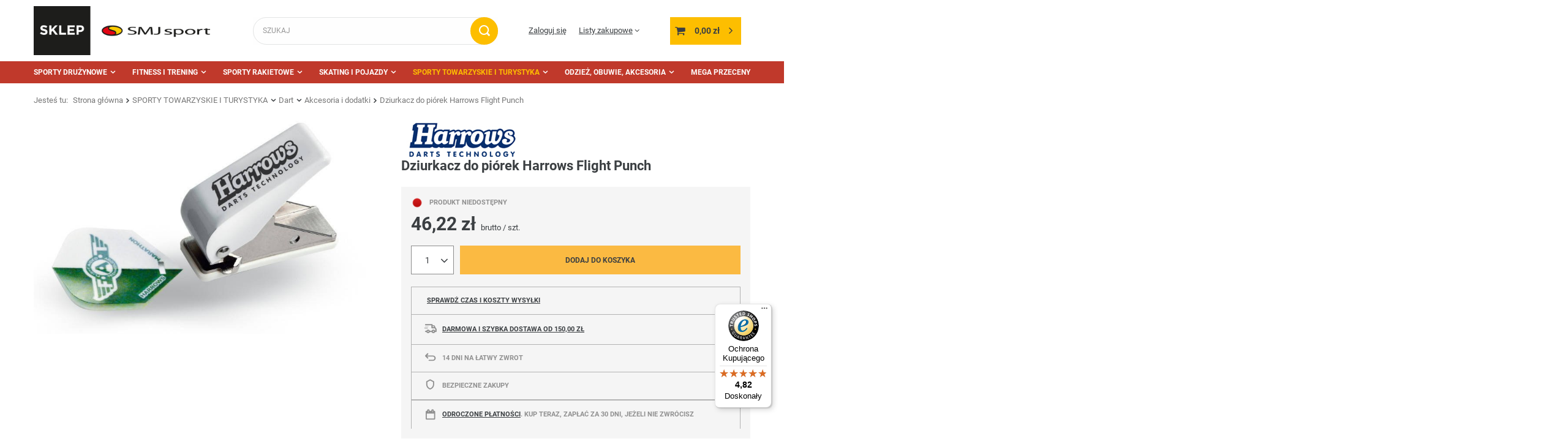

--- FILE ---
content_type: text/html; charset=utf-8
request_url: https://sklepsmjsport.pl/pl/products/dziurkacz-do-piorek-harrows-flight-punch-13057.html
body_size: 20343
content:
<!DOCTYPE html>
<html lang="pl" class="--freeShipping --vat --gross " ><head><meta name='viewport' content='user-scalable=no, initial-scale = 1.0, maximum-scale = 1.0, width=device-width, viewport-fit=cover'/> <link rel="preload" crossorigin="anonymous" as="font" href="/gfx/standards/fontello.woff?v=2"><meta http-equiv="Content-Type" content="text/html; charset=utf-8"><meta http-equiv="X-UA-Compatible" content="IE=edge"><title>Dziurkacz do piórek Harrows Flight Punch  - SMJ Sport sklep sportowy</title><meta name="keywords" content=""><meta name="description" content="Kup Dziurkacz do piórek Harrows Flight Punch w najlepszej cenie 46,22 zł  w sklepie sportowym SMJ Sport."><link rel="icon" href="/gfx/pol/favicon.ico"><meta name="theme-color" content="#FBBA42"><meta name="msapplication-navbutton-color" content="#FBBA42"><meta name="apple-mobile-web-app-status-bar-style" content="#FBBA42"><link rel="preload stylesheet" as="style" href="/gfx/pol/style.css.gzip?r=1701790909"><script>var app_shop={urls:{prefix:'data="/gfx/'.replace('data="', '')+'pol/',graphql:'/graphql/v1/'},vars:{priceType:'gross',priceTypeVat:true,productDeliveryTimeAndAvailabilityWithBasket:false,geoipCountryCode:'US',},txt:{priceTypeText:' brutto',},fn:{},fnrun:{},files:[],graphql:{}};const getCookieByName=(name)=>{const value=`; ${document.cookie}`;const parts = value.split(`; ${name}=`);if(parts.length === 2) return parts.pop().split(';').shift();return false;};if(getCookieByName('freeeshipping_clicked')){document.documentElement.classList.remove('--freeShipping');}if(getCookieByName('rabateCode_clicked')){document.documentElement.classList.remove('--rabateCode');}</script><meta name="robots" content="index,follow"><meta name="rating" content="general"><meta name="Author" content="Sklep SMJ sport na bazie IdoSell (www.idosell.com/shop).">
<!-- Begin LoginOptions html -->

<style>
#client_new_social .service_item[data-name="service_Apple"]:before, 
#cookie_login_social_more .service_item[data-name="service_Apple"]:before,
.oscop_contact .oscop_login__service[data-service="Apple"]:before {
    display: block;
    height: 2.6rem;
    content: url('/gfx/standards/apple.svg?r=1743165583');
}
.oscop_contact .oscop_login__service[data-service="Apple"]:before {
    height: auto;
    transform: scale(0.8);
}
#client_new_social .service_item[data-name="service_Apple"]:has(img.service_icon):before,
#cookie_login_social_more .service_item[data-name="service_Apple"]:has(img.service_icon):before,
.oscop_contact .oscop_login__service[data-service="Apple"]:has(img.service_icon):before {
    display: none;
}
</style>

<!-- End LoginOptions html -->

<!-- Open Graph -->
<meta property="og:type" content="website"><meta property="og:url" content="https://sklepsmjsport.pl/pl/products/dziurkacz-do-piorek-harrows-flight-punch-13057.html
"><meta property="og:title" content="Dziurkacz do piórek Harrows Flight Punch"><meta property="og:site_name" content="Sklep SMJ sport"><meta property="og:locale" content="pl_PL"><meta property="og:image" content="https://sklepsmjsport.pl/hpeciai/7a104d961bb4e5da7d644e1813088572/pol_pl_Dziurkacz-do-piorek-Harrows-Flight-Punch-13057_1.jpg"><meta property="og:image:width" content="800"><meta property="og:image:height" content="489"><link rel="manifest" href="https://sklepsmjsport.pl/data/include/pwa/3/manifest.json?t=3"><meta name="apple-mobile-web-app-capable" content="yes"><meta name="apple-mobile-web-app-status-bar-style" content="black"><meta name="apple-mobile-web-app-title" content="sklepsmjsport.pl"><link rel="apple-touch-icon" href="/data/include/pwa/3/icon-128.png"><link rel="apple-touch-startup-image" href="/data/include/pwa/3/logo-512.png" /><meta name="msapplication-TileImage" content="/data/include/pwa/3/icon-144.png"><meta name="msapplication-TileColor" content="#2F3BA2"><meta name="msapplication-starturl" content="/"><script type="application/javascript">var _adblock = true;</script><script async src="/data/include/advertising.js"></script><script type="application/javascript">var statusPWA = {
                online: {
                    txt: "Połączono z internetem",
                    bg: "#5fa341"
                },
                offline: {
                    txt: "Brak połączenia z internetem",
                    bg: "#eb5467"
                }
            }</script><script async type="application/javascript" src="/ajax/js/pwa_online_bar.js?v=1&r=6"></script><script type="application/javascript" src="/ajax/js/webpush_subscription.js?v=1&r=4"></script><script type="application/javascript">WebPushHandler.publicKey = 'BOQxpeBXAsOUJrWrQRQ/ybzvBAsK42gEOyBuTWrvjTsNfoeMRSW/ytaFePKfyl1hsyfvD5v23ZI5ycM/AbVxj9w=';WebPushHandler.version = '1';WebPushHandler.setPermissionValue();</script><script >
window.dataLayer = window.dataLayer || [];
window.gtag = function gtag() {
dataLayer.push(arguments);
}
gtag('consent', 'default', {
'ad_storage': 'denied',
'analytics_storage': 'denied',
'ad_personalization': 'denied',
'ad_user_data': 'denied',
'wait_for_update': 500
});

gtag('set', 'ads_data_redaction', true);
</script><script id="iaiscript_1" data-requirements="W10=" data-ga4_sel="ga4script">
window.iaiscript_1 = `<${'script'}  class='google_consent_mode_update'>
gtag('consent', 'update', {
'ad_storage': 'denied',
'analytics_storage': 'denied',
'ad_personalization': 'denied',
'ad_user_data': 'denied'
});
</${'script'}>`;
</script>
<!-- End Open Graph -->

<link rel="canonical" href="https://sklepsmjsport.pl/pl/products/dziurkacz-do-piorek-harrows-flight-punch-13057.html" />

                <!-- Global site tag (gtag.js) -->
                <script  async src="https://www.googletagmanager.com/gtag/js?id=AW-739468867"></script>
                <script >
                    window.dataLayer = window.dataLayer || [];
                    window.gtag = function gtag(){dataLayer.push(arguments);}
                    gtag('js', new Date());
                    
                    gtag('config', 'AW-739468867', {"allow_enhanced_conversions":true});

                </script>
                <link rel="stylesheet" type="text/css" href="/data/designs/62a1d4ed0a8d32.72235777_9/gfx/pol/custom.css.gzip?r=1701790955">
<!-- Begin additional html or js -->


<!--4|3|2-->
<style>#client_cards {display: none}</style>
<!--5|3|3-->
<style>#points_login {display: none;</style>
<!--6|3|2-->
<style>#products_login width:100%;</style>
<!--13|3|7-->
<script>
  !function(f,b,e,v,n,t,s)
  {if(f.fbq)return;n=f.fbq=function(){n.callMethod?
  n.callMethod.apply(n,arguments):n.queue.push(arguments)};
  if(!f._fbq)f._fbq=n;n.push=n;n.loaded=!0;n.version='2.0';
  n.queue=[];t=b.createElement(e);t.async=!0;
  t.src=v;s=b.getElementsByTagName(e)[0];
  s.parentNode.insertBefore(t,s)}(window, document,'script',
  'https://connect.facebook.net/en_US/fbevents.js');
  fbq('init', '389141304805230');
  fbq('track', 'PageView');
</script>
<noscript><img height="1" width="1" style="display:none"
  src="https://www.facebook.com/tr?id=389141304805230&ev=PageView&noscript=1"
/></noscript>


<!-- End additional html or js -->
<script>(function(w,d,s,i,dl){w._ceneo = w._ceneo || function () {
w._ceneo.e = w._ceneo.e || []; w._ceneo.e.push(arguments); };
w._ceneo.e = w._ceneo.e || [];dl=dl===undefined?"dataLayer":dl;
const f = d.getElementsByTagName(s)[0], j = d.createElement(s); j.defer = true;
j.src = "https://ssl.ceneo.pl/ct/v5/script.js?accountGuid=" + i + "&t=" +
Date.now() + (dl ? "&dl=" + dl : ""); f.parentNode.insertBefore(j, f);
})(window, document, "script", "b85b6849-886e-4f05-8afe-98c6fe6bb979");</script>
                <script>
                if (window.ApplePaySession && window.ApplePaySession.canMakePayments()) {
                    var applePayAvailabilityExpires = new Date();
                    applePayAvailabilityExpires.setTime(applePayAvailabilityExpires.getTime() + 2592000000); //30 days
                    document.cookie = 'applePayAvailability=yes; expires=' + applePayAvailabilityExpires.toUTCString() + '; path=/;secure;'
                    var scriptAppleJs = document.createElement('script');
                    scriptAppleJs.src = "/ajax/js/apple.js?v=3";
                    if (document.readyState === "interactive" || document.readyState === "complete") {
                          document.body.append(scriptAppleJs);
                    } else {
                        document.addEventListener("DOMContentLoaded", () => {
                            document.body.append(scriptAppleJs);
                        });  
                    }
                } else {
                    document.cookie = 'applePayAvailability=no; path=/;secure;'
                }
                </script>
                                <script>
                var listenerFn = function(event) {
                    if (event.origin !== "https://payment.idosell.com")
                        return;
                    
                    var isString = (typeof event.data === 'string' || event.data instanceof String);
                    if (!isString) return;
                    try {
                        var eventData = JSON.parse(event.data);
                    } catch (e) {
                        return;
                    }
                    if (!eventData) { return; }                                            
                    if (eventData.isError) { return; }
                    if (eventData.action != 'isReadyToPay') {return; }
                    
                    if (eventData.result.result && eventData.result.paymentMethodPresent) {
                        var googlePayAvailabilityExpires = new Date();
                        googlePayAvailabilityExpires.setTime(googlePayAvailabilityExpires.getTime() + 2592000000); //30 days
                        document.cookie = 'googlePayAvailability=yes; expires=' + googlePayAvailabilityExpires.toUTCString() + '; path=/;secure;'
                    } else {
                        document.cookie = 'googlePayAvailability=no; path=/;secure;'
                    }                                            
                }     
                if (!window.isAdded)
                {                                        
                    if (window.oldListener != null) {
                         window.removeEventListener('message', window.oldListener);
                    }                        
                    window.addEventListener('message', listenerFn);
                    window.oldListener = listenerFn;                                      
                       
                    const iframe = document.createElement('iframe');
                    iframe.src = "https://payment.idosell.com/assets/html/checkGooglePayAvailability.html?origin=https%3A%2F%2Fsklepsmjsport.pl";
                    iframe.style.display = 'none';                                            

                    if (document.readyState === "interactive" || document.readyState === "complete") {
                          if (!window.isAdded) {
                              window.isAdded = true;
                              document.body.append(iframe);
                          }
                    } else {
                        document.addEventListener("DOMContentLoaded", () => {
                            if (!window.isAdded) {
                              window.isAdded = true;
                              document.body.append(iframe);
                          }
                        });  
                    }  
                }
                </script>
                <script>let paypalDate = new Date();
                    paypalDate.setTime(paypalDate.getTime() + 86400000);
                    document.cookie = 'payPalAvailability_PLN=-1; expires=' + paypalDate.getTime() + '; path=/; secure';
                </script><script src="/data/gzipFile/expressCheckout.js.gz"></script><link rel="preload" as="image" href="/hpeciai/7a104d961bb4e5da7d644e1813088572/pol_pm_Dziurkacz-do-piorek-Harrows-Flight-Punch-13057_1.jpg"><style>
							#photos_slider[data-skeleton] .photos__link:before {
								padding-top: calc(489/800* 100%);
							}
							@media (min-width: 979px) {.photos__slider[data-skeleton] .photos__figure:not(.--nav):first-child .photos__link {
								max-height: 489px;
							}}
						</style></head><body><div id="container" class="projector_page container max-width-1200"><header class=" commercial_banner"><script class="ajaxLoad">
                app_shop.vars.vat_registered = "true";
                app_shop.vars.currency_format = "###,##0.00";
                
                    app_shop.vars.currency_before_value = false;
                
                    app_shop.vars.currency_space = true;
                
                app_shop.vars.symbol = "zł";
                app_shop.vars.id= "PLN";
                app_shop.vars.baseurl = "http://sklepsmjsport.pl/";
                app_shop.vars.sslurl= "https://sklepsmjsport.pl/";
                app_shop.vars.curr_url= "%2Fpl%2Fproducts%2Fdziurkacz-do-piorek-harrows-flight-punch-13057.html";
                

                var currency_decimal_separator = ',';
                var currency_grouping_separator = ' ';

                
                    app_shop.vars.blacklist_extension = ["exe","com","swf","js","php"];
                
                    app_shop.vars.blacklist_mime = ["application/javascript","application/octet-stream","message/http","text/javascript","application/x-deb","application/x-javascript","application/x-shockwave-flash","application/x-msdownload"];
                
                    app_shop.urls.contact = "/pl/contact.html";
                </script><div id="viewType" style="display:none"></div><div id="logo" class="d-flex align-items-center" data-bg="/data/gfx/mask/pol/top_3_big.png"><a href="/" target="_self"><img src="/data/gfx/mask/pol/logo_3_big.png" alt="smjsport sklep sportowy" width="415" height="109"></a></div><form action="https://sklepsmjsport.pl/pl/search.html" method="get" id="menu_search" class="menu_search"><a href="#showSearchForm" class="menu_search__mobile"></a><div class="menu_search__block"><div class="menu_search__item --input"><input class="menu_search__input" type="text" name="text" autocomplete="off" placeholder="SZUKAJ"><button class="menu_search__submit" type="submit"></button></div><div class="menu_search__item --results search_result"></div></div></form><div id="menu_settings" class="align-items-center justify-content-center justify-content-lg-end"><div id="menu_additional"><a class="account_link" href="https://sklepsmjsport.pl/pl/login.html">Zaloguj się</a><div class="shopping_list_top" data-empty="true"><a href="https://sklepsmjsport.pl/pl/shoppinglist" class="wishlist_link slt_link">Listy zakupowe</a><div class="slt_lists"><ul class="slt_lists__nav"><li class="slt_lists__nav_item" data-list_skeleton="true" data-list_id="true" data-shared="true"><a class="slt_lists__nav_link" data-list_href="true"><span class="slt_lists__nav_name" data-list_name="true"></span><span class="slt_lists__count" data-list_count="true">0</span></a></li></ul><span class="slt_lists__empty">Dodaj do nich produkty, które lubisz i chcesz kupić później.</span></div></div></div></div><div class="shopping_list_top_mobile d-none" data-empty="true"><a href="https://sklepsmjsport.pl/pl/shoppinglist" class="sltm_link"></a></div><div class="sl_choose sl_dialog"><div class="sl_choose__wrapper sl_dialog__wrapper"><div class="sl_choose__item --top sl_dialog_close mb-2"><strong class="sl_choose__label">Zapisz na liście zakupowej</strong></div><div class="sl_choose__item --lists" data-empty="true"><div class="sl_choose__list f-group --radio m-0 d-md-flex align-items-md-center justify-content-md-between" data-list_skeleton="true" data-list_id="true" data-shared="true"><input type="radio" name="add" class="sl_choose__input f-control" id="slChooseRadioSelect" data-list_position="true"><label for="slChooseRadioSelect" class="sl_choose__group_label f-label py-4" data-list_position="true"><span class="sl_choose__sub d-flex align-items-center"><span class="sl_choose__name" data-list_name="true"></span><span class="sl_choose__count" data-list_count="true">0</span></span></label><button type="button" class="sl_choose__button --desktop btn --solid">Zapisz</button></div></div><div class="sl_choose__item --create sl_create mt-4"><a href="#new" class="sl_create__link  align-items-center">Stwórz nową listę zakupową</a><form class="sl_create__form align-items-center"><div class="sl_create__group f-group --small mb-0"><input type="text" class="sl_create__input f-control" required="required"><label class="sl_create__label f-label">Nazwa nowej listy</label></div><button type="submit" class="sl_create__button btn --solid ml-2 ml-md-3">Utwórz listę</button></form></div><div class="sl_choose__item --mobile mt-4 d-flex justify-content-center d-md-none"><button class="sl_choose__button --mobile btn --solid --large">Zapisz</button></div></div></div><div id="menu_basket" class="topBasket"><a class="topBasket__sub" href="/basketedit.php"><span class="badge badge-info"></span><strong class="topBasket__price" style="display: none;">0,00 zł</strong></a><div class="topBasket__details --products" style="display: none;"><div class="topBasket__block --labels"><label class="topBasket__item --name">Produkt</label><label class="topBasket__item --sum">Ilość</label><label class="topBasket__item --prices">Cena</label></div><div class="topBasket__block --products"></div><div class="topBasket__block --oneclick topBasket_oneclick" data-lang="pol"><div class="topBasket_oneclick__label"><span class="topBasket_oneclick__text --fast">Szybkie zakupy <strong>1-Click</strong></span><span class="topBasket_oneclick__text --registration"> (bez rejestracji)</span></div><div class="topBasket_oneclick__items"><span class="topBasket_oneclick__item --googlePay" title="Google Pay"><img class="topBasket_oneclick__icon" src="/panel/gfx/payment_forms/237.png" alt="Google Pay"></span></div></div></div><div class="topBasket__details --shipping" style="display: none;"><span class="topBasket__name">Koszt dostawy od</span><span id="shipppingCost"></span></div><script>
						app_shop.vars.cache_html = true;
					</script></div><nav id="menu_categories" class="wide"><button type="button" class="navbar-toggler"><i class="icon-reorder"></i></button><div class="navbar-collapse" id="menu_navbar"><ul class="navbar-nav mx-md-n2"><li class="nav-item"><a  href="/pl/menu/sporty-druzynowe-3357.html" target="_self" title="SPORTY DRUŻYNOWE" class="nav-link" >SPORTY DRUŻYNOWE</a><ul class="navbar-subnav"><li class="nav-item"><a class="nav-link" href="/pl/menu/pilka-nozna-3382.html" target="_self">Piłka nożna</a><ul class="navbar-subsubnav"><li class="nav-item"><a class="nav-link" href="/pl/menu/odziez-pilkarska-3384.html" target="_self">Odzież piłkarska</a></li><li class="nav-item"><a class="nav-link" href="/pl/menu/pilki-do-pilki-noznej-3391.html" target="_self">Piłki do piłki nożnej</a></li></ul></li><li class="nav-item"><a class="nav-link" href="/pl/menu/siatkowka-3408.html" target="_self">Siatkówka</a><ul class="navbar-subsubnav"><li class="nav-item"><a class="nav-link" href="/pl/menu/odziez-siatkarska-3409.html" target="_self">Odzież siatkarska</a></li><li class="nav-item"><a class="nav-link" href="/pl/menu/pilki-do-siatkowki-3411.html" target="_self">Piłki do siatkówki</a></li><li class="nav-item"><a class="nav-link" href="/pl/menu/skarpety-siatkarskie-3415.html" target="_self">Skarpety siatkarskie</a></li></ul></li><li class="nav-item"><a class="nav-link" href="/pl/menu/koszykowka-3398.html" target="_self">Koszykówka</a><ul class="navbar-subsubnav"><li class="nav-item"><a class="nav-link" href="/pl/menu/pilki-do-koszykowki-3401.html" target="_self">Piłki do koszykówki</a></li><li class="nav-item"><a class="nav-link" href="/pl/menu/kosze-i-tablice-do-koszykowki-4403.html" target="_self">Kosze i tablice do koszykówki</a></li></ul></li><li class="nav-item"><a class="nav-link" href="/pl/menu/pilka-reczna-3402.html" target="_self">Piłka ręczna</a><ul class="navbar-subsubnav"><li class="nav-item"><a class="nav-link" href="/pl/menu/akcesoria-do-pilki-recznej-3403.html" target="_self">Akcesoria do piłki ręcznej</a></li><li class="nav-item"><a class="nav-link" href="/pl/menu/pilki-do-pilki-recznej-3404.html" target="_self">Piłki do piłki ręcznej</a></li></ul></li><li class="nav-item"><a class="nav-link" href="/pl/menu/inne-gry-zespolowe-4477.html" target="_self">Inne gry zespołowe</a><ul class="navbar-subsubnav"><li class="nav-item"><a class="nav-link" href="/pl/menu/football-amerykanski-3393.html" target="_self">Football amerykański</a></li><li class="nav-item"><a class="nav-link" href="/pl/menu/rugby-3406.html" target="_self">Rugby</a></li><li class="nav-item"><a class="nav-link" href="/pl/menu/unihokej-3418.html" target="_self">Unihokej</a></li></ul></li><li class="nav-item"><a class="nav-link" href="/pl/menu/akcesoria-trenerskie-i-sedziowskie-3358.html" target="_self">Akcesoria trenerskie i sędziowskie</a><ul class="navbar-subsubnav"><li class="nav-item"><a class="nav-link" href="/pl/menu/gwizdki-3375.html" target="_self">Gwizdki</a></li><li class="nav-item"><a class="nav-link" href="/pl/menu/kartki-sedziowskie-3612.html" target="_self">Kartki sędziowskie</a></li><li class="nav-item"><a class="nav-link" href="/pl/menu/podstawki-3758.html" target="_self">Podstawki</a></li><li class="nav-item"><a class="nav-link" href="/pl/menu/pompki-reczne-3360.html" target="_self">Pompki ręczne</a></li><li class="nav-item"><a class="nav-link" href="/pl/menu/stopery-3368.html" target="_self">Stopery</a></li><li class="nav-item"><a class="nav-link" href="/pl/menu/tablice-taktyczne-3372.html" target="_self">Tablice taktyczne</a></li><li class="nav-item"><a class="nav-link" href="/pl/menu/torby-wozki-siatki-i-regaly-na-pilki-3377.html" target="_self">Torby, wózki, siatki i regały na piłki</a></li></ul></li><li class="nav-item"><a class="nav-link" href="/pl/menu/sprzet-treningowy-4476.html" target="_self">Sprzęt treningowy</a><ul class="navbar-subsubnav"><li class="nav-item"><a class="nav-link" href="/pl/menu/bramki-treningowe-mury-manekiny-3380.html" target="_self">Bramki treningowe, mury, manekiny</a></li><li class="nav-item"><a class="nav-link" href="/pl/menu/choragiewki-3611.html" target="_self">Chorągiewki</a></li><li class="nav-item"><a class="nav-link" href="/pl/menu/drabinki-treningowe-3378.html" target="_self">Drabinki treningowe</a></li><li class="nav-item"><a class="nav-link" href="https://sklepsmjsport.pl/pl/menu/pacholki-i-znaczniki-3501.html" target="_self">Pachołki i znaczniki</a></li><li class="nav-item"><a class="nav-link" href="https://sklepsmjsport.pl/pl/menu/plotki-poprzeczki-tyczki-slalomowe-3488.html" target="_self">Płotki, poprzeczki, tyczki slalomowe</a></li><li class="nav-item"><a class="nav-link" href="/pl/menu/znaczniki-treningowe-3363.html" target="_self">Znaczniki treningowe</a></li></ul></li></ul></li><li class="nav-item"><a  href="/pl/menu/fitness-i-trening-3454.html" target="_self" title="FITNESS I TRENING" class="nav-link" >FITNESS I TRENING</a><ul class="navbar-subnav"><li class="nav-item"><a class="nav-link" href="/pl/menu/fitness-3455.html" target="_self">Fitness</a><ul class="navbar-subsubnav more"><li class="nav-item"><a class="nav-link" href="/pl/menu/gumy-i-tasmy-oporowe-3696.html" target="_self">Gumy i taśmy oporowe</a></li><li class="nav-item"><a class="nav-link" href="/pl/menu/hantle-kettle-obciazniki-3467.html" target="_self">Hantle, kettle, obciążniki</a></li><li class="nav-item"><a class="nav-link" href="/pl/menu/hula-hop-3476.html" target="_self">Hula-hop</a></li><li class="nav-item"><a class="nav-link" href="/pl/menu/maty-do-akupresury-3817.html" target="_self">Maty do akupresury</a></li><li class="nav-item"><a class="nav-link" href="/pl/menu/maty-do-cwiczen-3475.html" target="_self">Maty do ćwiczeń</a></li><li class="nav-item"><a class="nav-link" href="/pl/menu/pilki-gimnastyczne-3473.html" target="_self">Piłki gimnastyczne</a></li><li class="nav-item"><a class="nav-link" href="https://sklepsmjsport.pl/pl/menu/pilki-lekarskie-3500.html" target="_self">Piłki lekarskie</a></li><li class="nav-item"><a class="nav-link" href="/pl/menu/podkladki-bloki-paski-3458.html" target="_self">Podkładki, bloki, paski</a></li><li class="nav-item"><a class="nav-link" href="/pl/menu/rekawiczki-fitnessowe-3471.html" target="_self">Rękawiczki fitnessowe</a></li><li class="nav-item"><a class="nav-link" href="/pl/menu/rownowaznie-do-cwiczen-3470.html" target="_self">Równoważnie do ćwiczeń</a></li><li class="nav-item"><a class="nav-link" href="/pl/menu/skakanki-3468.html" target="_self">Skakanki</a></li><li class="nav-item"><a class="nav-link" href="/pl/menu/sprzet-do-cwiczen-kalistenicznych-3466.html" target="_self">Sprzęt do ćwiczeń kalistenicznych</a></li><li class="nav-item"><a class="nav-link" href="/pl/menu/walki-i-rollery-3460.html" target="_self">Wałki i rollery</a></li><li class="nav-item display-all more"><a href="##" class="nav-link display-all" txt_alt="- zwiń">
																		+ rozwiń
																	</a></li></ul></li><li class="nav-item"><a class="nav-link" href="/pl/menu/gimnastyka-i-animacja-3478.html" target="_self">Gimnastyka i animacja</a><ul class="navbar-subsubnav"><li class="nav-item"><a class="nav-link" href="/pl/menu/balans-rownowaga-koordynacja-3485.html" target="_self">Balans, równowaga, koordynacja</a></li><li class="nav-item"><a class="nav-link" href="/pl/menu/chusty-animacyjne-3482.html" target="_self">Chusty animacyjne</a></li><li class="nav-item"><a class="nav-link" href="https://sklepsmjsport.pl/pl/menu/gry-i-zabawy-zrecznosciowe-3446.html" target="_self">Gry i zabawy zręcznościowe</a></li><li class="nav-item"><a class="nav-link" href="/pl/menu/gumy-i-skakanki-3610.html" target="_self">Gumy i skakanki</a></li><li class="nav-item"><a class="nav-link" href="/pl/menu/pilki-piankowe-i-gumowe-3479.html" target="_self">Piłki piankowe i gumowe</a></li><li class="nav-item"><a class="nav-link" href="/pl/menu/przeszkody-i-znaczniki-pola-3484.html" target="_self">Przeszkody i znaczniki pola</a></li><li class="nav-item"><a class="nav-link" href="/pl/menu/woreczki-gimnastyczne-3480.html" target="_self">Woreczki gimnastyczne</a></li><li class="nav-item"><a class="nav-link" href="/pl/menu/szarfy-gimnastyczne-3693.html" target="_self">Szarfy gimnastyczne</a></li></ul></li><li class="nav-item"><a class="nav-link" href="/pl/menu/lekkoatletyka-3487.html" target="_self">Lekkoatletyka</a><ul class="navbar-subsubnav"><li class="nav-item"><a class="nav-link" href="https://sklepsmjsport.pl/pl/menu/buty-do-biegania-3342.html" target="_self">Buty do biegania</a></li><li class="nav-item"><a class="nav-link" href="/pl/menu/bloki-startowe-3494.html" target="_self">Bloki startowe</a></li><li class="nav-item"><a class="nav-link" href="/pl/menu/kule-dyski-mloty-3493.html" target="_self">Kule, dyski, młoty</a></li><li class="nav-item"><a class="nav-link" href="/pl/menu/pacholki-i-znaczniki-3501.html" target="_self">Pachołki i znaczniki</a></li><li class="nav-item"><a class="nav-link" href="/pl/menu/paleczki-sztafetowe-3492.html" target="_self">Pałeczki sztafetowe</a></li><li class="nav-item"><a class="nav-link" href="/pl/menu/pilki-lekarskie-3500.html" target="_self">Piłki lekarskie</a></li><li class="nav-item"><a class="nav-link" href="/pl/menu/plotki-poprzeczki-tyczki-slalomowe-3488.html" target="_self">Płotki, poprzeczki, tyczki slalomowe</a></li><li class="nav-item"><a class="nav-link" href="https://sklepsmjsport.pl/pl/menu/woreczki-gimnastyczne-3480.html" target="_self">Woreczki gimnastyczne</a></li></ul></li><li class="nav-item"><a class="nav-link" href="/pl/menu/plywanie-i-nurkowanie-3581.html" target="_self">Pływanie i nurkowanie</a><ul class="navbar-subsubnav"><li class="nav-item"><a class="nav-link" href="/pl/menu/przedmioty-do-wylawiania-3591.html" target="_self">Przedmioty do wyławiania</a></li></ul></li><li class="nav-item"><a class="nav-link" href="/pl/menu/sporty-walki-3574.html" target="_self">Sporty walki</a><ul class="navbar-subsubnav"><li class="nav-item"><a class="nav-link" href="/pl/menu/kimona-i-pasy-3579.html" target="_self">Kimona i pasy</a></li><li class="nav-item"><a class="nav-link" href="/pl/menu/rekawice-do-sportow-walki-3576.html" target="_self">Rękawice do sportów walki</a></li></ul></li></ul></li><li class="nav-item"><a  href="/pl/menu/sporty-rakietowe-3509.html" target="_self" title="SPORTY RAKIETOWE" class="nav-link" >SPORTY RAKIETOWE</a><ul class="navbar-subnav"><li class="nav-item"><a class="nav-link" href="/pl/menu/badminton-3518.html" target="_self">Badminton</a><ul class="navbar-subsubnav"><li class="nav-item"><a class="nav-link" href="/pl/menu/lotki-do-badmintona-3519.html" target="_self">Lotki do badmintona</a></li><li class="nav-item"><a class="nav-link" href="/pl/menu/rakiety-do-badmintona-3520.html" target="_self">Rakiety do badmintona</a></li><li class="nav-item"><a class="nav-link" href="/pl/menu/zestawy-do-badmintona-3521.html" target="_self">Zestawy do badmintona</a></li></ul></li><li class="nav-item"><a class="nav-link" href="/pl/menu/tenis-stolowy-ping-pong-3522.html" target="_self">Tenis stołowy - ping pong</a><ul class="navbar-subsubnav"><li class="nav-item"><a class="nav-link" href="/pl/menu/pileczki-do-ping-ponga-3524.html" target="_self">Piłeczki do ping ponga</a></li><li class="nav-item"><a class="nav-link" href="/pl/menu/rakietki-do-ping-ponga-3525.html" target="_self">Rakietki do ping ponga</a></li><li class="nav-item"><a class="nav-link" href="/pl/menu/stoly-ping-pongowe-3526.html" target="_self">Stoły ping pongowe</a></li><li class="nav-item"><a class="nav-link" href="/pl/menu/siatki-pokrowce-3523.html" target="_self">Siatki, pokrowce</a></li></ul></li><li class="nav-item"><a class="nav-link" href="/pl/menu/tenis-ziemny-3527.html" target="_self">Tenis ziemny</a><ul class="navbar-subsubnav"><li class="nav-item"><a class="nav-link" href="/pl/menu/pilki-tenisowe-3547.html" target="_self">Piłki tenisowe</a></li><li class="nav-item"><a class="nav-link" href="/pl/menu/rakiety-juniorskie-3545.html" target="_self">Rakiety juniorskie</a></li></ul></li></ul></li><li class="nav-item"><a  href="/pl/menu/skating-i-pojazdy-3552.html" target="_self" title="SKATING I POJAZDY" class="nav-link" >SKATING I POJAZDY</a><ul class="navbar-subnav"><li class="nav-item"><a class="nav-link" href="/pl/menu/hulajnogi-4479.html" target="_self">Hulajnogi</a><ul class="navbar-subsubnav"><li class="nav-item"><a class="nav-link" href="/pl/menu/hulajnogi-2-kolowe-3691.html" target="_self">Hulajnogi 2 kołowe</a></li><li class="nav-item"><a class="nav-link" href="/pl/menu/hulajnogi-3-kolowe-3697.html" target="_self">Hulajnogi 3 kołowe</a></li><li class="nav-item"><a class="nav-link" href="/pl/menu/hulajnogi-miejskie-3692.html" target="_self">Hulajnogi miejskie</a></li><li class="nav-item"><a class="nav-link" href="/pl/menu/hulajnogi-wyczynowe-3573.html" target="_self">Hulajnogi wyczynowe</a></li></ul></li><li class="nav-item"><a class="nav-link" href="/pl/menu/deskorolki-4478.html" target="_self">Deskorolki</a><ul class="navbar-subsubnav"><li class="nav-item"><a class="nav-link" href="/pl/menu/deskorolki-3569.html" target="_self">Deskorolki</a></li><li class="nav-item"><a class="nav-link" href="/pl/menu/deskorolki-fiszki-3568.html" target="_self">Deskorolki fiszki</a></li><li class="nav-item"><a class="nav-link" href="/pl/menu/longboardy-3567.html" target="_self">Longboardy</a></li></ul></li><li class="nav-item"><a class="nav-link" href="/pl/menu/rolki-i-wrotki-4480.html" target="_self">Rolki i wrotki</a><ul class="navbar-subsubnav"><li class="nav-item"><a class="nav-link" href="/pl/menu/rolki-dla-doroslych-3559.html" target="_self">Rolki dla dorosłych</a></li><li class="nav-item"><a class="nav-link" href="/pl/menu/rolki-2w1-i-3w1-3561.html" target="_self">Rolki 2w1 i 3w1</a></li><li class="nav-item"><a class="nav-link" href="/pl/menu/rolki-regulowane-3560.html" target="_self">Rolki regulowane</a></li><li class="nav-item"><a class="nav-link" href="/pl/menu/wrotki-3558.html" target="_self">Wrotki</a></li></ul></li><li class="nav-item"><a class="nav-link" href="/pl/menu/lyzwy-3593.html" target="_self">Łyżwy</a><ul class="navbar-subsubnav"><li class="nav-item"><a class="nav-link" href="/pl/menu/lyzwy-figurowe-3602.html" target="_self">Łyżwy figurowe</a></li><li class="nav-item"><a class="nav-link" href="/pl/menu/lyzwy-regulowane-3604.html" target="_self">Łyżwy regulowane</a></li></ul></li><li class="nav-item"><a class="nav-link" href="/pl/menu/rowerki-dla-dzieci-4481.html" target="_self">Rowerki dla dzieci</a><ul class="navbar-subsubnav"><li class="nav-item"><a class="nav-link" href="/pl/menu/rowerki-trojkolowe-4487.html" target="_self">Rowerki trójkołowe</a></li><li class="nav-item"><a class="nav-link" href="/pl/menu/rowerki-biegowe-4488.html" target="_self">Rowerki biegowe</a></li><li class="nav-item"><a class="nav-link" href="/pl/menu/pojazdy-wielofunkcyjne-4489.html" target="_self">Pojazdy wielofunkcyjne</a></li></ul></li><li class="nav-item"><a class="nav-link" href="/pl/menu/akcesoria-skateboardowe-3564.html" target="_self">Akcesoria skateboardowe</a><ul class="navbar-subsubnav"><li class="nav-item"><a class="nav-link" href="/pl/menu/kaski-i-ochraniacze-3572.html" target="_self">Kaski i ochraniacze</a></li><li class="nav-item"><a class="nav-link" href="/pl/menu/lampki-i-dzwonki-4485.html" target="_self">Lampki i dzwonki</a></li><li class="nav-item"><a class="nav-link" href="/pl/menu/torby-i-plecaki-4483.html" target="_self">Torby i plecaki</a></li><li class="nav-item"><a class="nav-link" href="/pl/menu/zabezpieczenia-4484.html" target="_self">Zabezpieczenia</a></li></ul></li><li class="nav-item"><a class="nav-link" href="/pl/menu/czesci-zamienne-3571.html" target="_self">Części zamienne</a><ul class="navbar-subsubnav"><li class="nav-item"><a class="nav-link" href="/pl/menu/kolka-3614.html" target="_self">Kółka</a></li><li class="nav-item"><a class="nav-link" href="/pl/menu/lozyska-3615.html" target="_self">Łożyska</a></li><li class="nav-item"><a class="nav-link" href="/pl/menu/raczki-do-kierownicy-4486.html" target="_self">Rączki do kierownicy</a></li><li class="nav-item"><a class="nav-link" href="/pl/menu/sruby-podkladki-i-inne-3616.html" target="_self">Śruby, podkładki i inne</a></li></ul></li><li class="nav-item empty"><a class="nav-link" href="/pl/menu/wozki-spacerowe-5273.html" target="_self">Wózki spacerowe</a></li></ul></li><li class="nav-item active"><a  href="/pl/menu/sporty-towarzyskie-i-turystyka-3441.html" target="_self" title="SPORTY TOWARZYSKIE I TURYSTYKA" class="nav-link active" >SPORTY TOWARZYSKIE I TURYSTYKA</a><ul class="navbar-subnav"><li class="nav-item active"><a class="nav-link active" href="/pl/menu/dart-4270.html" target="_self">Dart</a><ul class="navbar-subsubnav more"><li class="nav-item"><a class="nav-link" href="/pl/menu/rzutki-softip-4271.html" target="_self">Rzutki SOFTIP</a></li><li class="nav-item"><a class="nav-link" href="/pl/menu/rzutki-steeltip-4272.html" target="_self">Rzutki STEELTIP</a></li><li class="nav-item"><a class="nav-link" href="/pl/menu/piorka-4273.html" target="_self">Piórka</a></li><li class="nav-item"><a class="nav-link" href="/pl/menu/shafty-4274.html" target="_self">Shafty</a></li><li class="nav-item"><a class="nav-link" href="/pl/menu/koncowki-do-rzutek-4275.html" target="_self">Końcówki do rzutek</a></li><li class="nav-item"><a class="nav-link" href="/pl/menu/pokrowce-na-rzutki-4276.html" target="_self">Pokrowce na rzutki</a></li><li class="nav-item active"><a class="nav-link active" href="/pl/menu/akcesoria-i-dodatki-4277.html" target="_self">Akcesoria i dodatki</a></li><li class="nav-item"><a class="nav-link" href="/pl/menu/zestawy-akcesoriow-4278.html" target="_self">Zestawy akcesoriów</a></li><li class="nav-item"><a class="nav-link" href="/pl/menu/tarcze-sizalowe-i-papierowe-4279.html" target="_self">Tarcze sizalowe i papierowe</a></li><li class="nav-item"><a class="nav-link" href="/pl/menu/szafki-i-oslony-na-tarcze-4281.html" target="_self">Szafki i osłony na tarcze</a></li><li class="nav-item"><a class="nav-link" href="/pl/menu/odziez-darterska-4282.html" target="_self">Odzież darterska</a></li><li class="nav-item display-all more"><a href="##" class="nav-link display-all" txt_alt="- zwiń">
																		+ rozwiń
																	</a></li></ul></li><li class="nav-item"><a class="nav-link" href="/pl/menu/turystyka-i-wypoczynek-3424.html" target="_self">Turystyka i wypoczynek</a><ul class="navbar-subsubnav"><li class="nav-item"><a class="nav-link" href="/pl/menu/nordic-walking-trekking-3426.html" target="_self">Nordic walking, trekking</a></li></ul></li><li class="nav-item"><a class="nav-link" href="/pl/menu/gry-i-zabawy-3446.html" target="_self">Gry i zabawy</a><ul class="navbar-subsubnav"><li class="nav-item"><a class="nav-link" href="/pl/menu/ringo-3694.html" target="_self">Ringo</a></li><li class="nav-item"><a class="nav-link" href="/pl/menu/golf-3451.html" target="_self">Golf</a></li><li class="nav-item"><a class="nav-link" href="/pl/menu/pilki-soft-3448.html" target="_self">Piłki soft</a></li></ul></li></ul></li><li class="nav-item"><a  href="/pl/menu/odziez-obuwie-akcesoria-3312.html" target="_self" title="ODZIEŻ, OBUWIE, AKCESORIA" class="nav-link" >ODZIEŻ, OBUWIE, AKCESORIA</a><ul class="navbar-subnav"><li class="nav-item"><a class="nav-link" href="/pl/menu/odziez-sportowa-3314.html" target="_self">Odzież sportowa</a><ul class="navbar-subsubnav"><li class="nav-item"><a class="nav-link" href="/pl/menu/spodnie-i-spodenki-sportowe-3338.html" target="_self">Spodnie i spodenki sportowe</a></li></ul></li><li class="nav-item"><a class="nav-link" href="/pl/menu/akcesoria-odziezowe-5001.html" target="_self">Akcesoria odzieżowe</a><ul class="navbar-subsubnav"><li class="nav-item"><a class="nav-link" href="/pl/menu/kominy-3330.html" target="_self">Kominy</a></li><li class="nav-item"><a class="nav-link" href="/pl/menu/maseczki-ochronne-4432.html" target="_self">Maseczki ochronne</a></li></ul></li></ul></li><li class="nav-item"><a  href="https://sklepsmjsport.pl/pl/discounts/przecena.html" target="_self" title="MEGA PRZECENY" class="nav-link" >MEGA PRZECENY</a></li></ul></div></nav><div id="breadcrumbs" class="breadcrumbs"><div class="back_button"><button id="back_button"><i class="icon-angle-left"></i> Wstecz</button></div><div class="list_wrapper"><ol><li><span>Jesteś tu:  </span></li><li class="bc-main"><span><a href="/">Strona główna</a></span></li><li class="category bc-item-1 --more"><a class="category" href="/pl/menu/sporty-towarzyskie-i-turystyka-3441.html">SPORTY TOWARZYSKIE I TURYSTYKA</a><ul class="breadcrumbs__sub"><li class="breadcrumbs__item"><a class="breadcrumbs__link --link" href="/pl/menu/dart-4270.html">Dart</a></li><li class="breadcrumbs__item"><a class="breadcrumbs__link --link" href="/pl/menu/turystyka-i-wypoczynek-3424.html">Turystyka i wypoczynek</a></li><li class="breadcrumbs__item"><a class="breadcrumbs__link --link" href="/pl/menu/gry-i-zabawy-3446.html">Gry i zabawy</a></li></ul></li><li class="category bc-item-2 --more"><a class="category" href="/pl/menu/dart-4270.html">Dart</a><ul class="breadcrumbs__sub"><li class="breadcrumbs__item"><a class="breadcrumbs__link --link" href="/pl/menu/rzutki-softip-4271.html">Rzutki SOFTIP</a></li><li class="breadcrumbs__item"><a class="breadcrumbs__link --link" href="/pl/menu/rzutki-steeltip-4272.html">Rzutki STEELTIP</a></li><li class="breadcrumbs__item"><a class="breadcrumbs__link --link" href="/pl/menu/piorka-4273.html">Piórka</a></li><li class="breadcrumbs__item"><a class="breadcrumbs__link --link" href="/pl/menu/shafty-4274.html">Shafty</a></li><li class="breadcrumbs__item"><a class="breadcrumbs__link --link" href="/pl/menu/koncowki-do-rzutek-4275.html">Końcówki do rzutek</a></li><li class="breadcrumbs__item"><a class="breadcrumbs__link --link" href="/pl/menu/pokrowce-na-rzutki-4276.html">Pokrowce na rzutki</a></li><li class="breadcrumbs__item"><a class="breadcrumbs__link --link" href="/pl/menu/akcesoria-i-dodatki-4277.html">Akcesoria i dodatki</a></li><li class="breadcrumbs__item"><a class="breadcrumbs__link --link" href="/pl/menu/zestawy-akcesoriow-4278.html">Zestawy akcesoriów</a></li><li class="breadcrumbs__item"><a class="breadcrumbs__link --link" href="/pl/menu/tarcze-sizalowe-i-papierowe-4279.html">Tarcze sizalowe i papierowe</a></li><li class="breadcrumbs__item"><a class="breadcrumbs__link --link" href="/pl/menu/szafki-i-oslony-na-tarcze-4281.html">Szafki i osłony na tarcze</a></li><li class="breadcrumbs__item"><a class="breadcrumbs__link --link" href="/pl/menu/odziez-darterska-4282.html">Odzież darterska</a></li></ul></li><li class="category bc-item-3 bc-active"><a class="category" href="/pl/menu/akcesoria-i-dodatki-4277.html">Akcesoria i dodatki</a></li><li class="bc-active bc-product-name"><span>Dziurkacz do piórek Harrows Flight Punch</span></li></ol></div></div></header><div id="layout" class="row clearfix"><aside class="col-3"><section class="shopping_list_menu"><div class="shopping_list_menu__block --lists slm_lists" data-empty="true"><span class="slm_lists__label">Listy zakupowe</span><ul class="slm_lists__nav"><li class="slm_lists__nav_item" data-list_skeleton="true" data-list_id="true" data-shared="true"><a class="slm_lists__nav_link" data-list_href="true"><span class="slm_lists__nav_name" data-list_name="true"></span><span class="slm_lists__count" data-list_count="true">0</span></a></li><li class="slm_lists__nav_header"><span class="slm_lists__label">Listy zakupowe</span></li></ul><a href="#manage" class="slm_lists__manage d-none align-items-center d-md-flex">Zarządzaj listami</a></div><div class="shopping_list_menu__block --bought slm_bought"><a class="slm_bought__link d-flex" href="https://sklepsmjsport.pl/pl/products-bought.html">
						Lista dotychczas zamówionych produktów
					</a></div><div class="shopping_list_menu__block --info slm_info"><strong class="slm_info__label d-block mb-3">Jak działa lista zakupowa?</strong><ul class="slm_info__list"><li class="slm_info__list_item d-flex mb-3">
							Po zalogowaniu możesz umieścić i przechowywać na liście zakupowej dowolną liczbę produktów nieskończenie długo.
						</li><li class="slm_info__list_item d-flex mb-3">
							Dodanie produktu do listy zakupowej nie oznacza automatycznie jego rezerwacji.
						</li><li class="slm_info__list_item d-flex mb-3">
							Dla niezalogowanych klientów lista zakupowa przechowywana jest do momentu wygaśnięcia sesji (około 24h).
						</li></ul></div></section><div id="mobileCategories" class="mobileCategories"><div class="mobileCategories__item --menu"><a class="mobileCategories__link --active" href="#" data-ids="#menu_search,.shopping_list_menu,#menu_search,#menu_navbar,#menu_navbar3, #menu_blog">
                            Menu
                        </a></div><div class="mobileCategories__item --account"><a class="mobileCategories__link" href="#" data-ids="#menu_contact,#login_menu_block">
                            Konto
                        </a></div></div><div class="setMobileGrid" data-item="#menu_navbar"></div><div class="setMobileGrid" data-item="#menu_navbar3" data-ismenu1="true"></div><div class="setMobileGrid" data-item="#menu_blog"></div><div class="login_menu_block d-lg-none" id="login_menu_block"><a class="sign_in_link" href="/login.php" title=""><i class="icon-user"></i><span>Zaloguj się</span></a><a class="registration_link" href="/client-new.php?register" title=""><i class="icon-lock"></i><span>Zarejestruj się</span></a><a class="order_status_link" href="/order-open.php" title=""><i class="icon-globe"></i><span>Sprawdź status zamówienia</span></a></div><div class="setMobileGrid" data-item="#menu_contact"></div><div class="setMobileGrid" data-item="#menu_settings"></div></aside><div id="content" class="col-12"><div id="menu_compare_product" class="compare mb-2 pt-sm-3 pb-sm-3 mb-sm-3" style="display: none;"><div class="compare__label d-none d-sm-block">Dodane do porównania</div><div class="compare__sub"></div><div class="compare__buttons"><a class="compare__button btn --solid --secondary" href="https://sklepsmjsport.pl/pl/product-compare.html" title="Porównaj wszystkie produkty" target="_blank"><span>Porównaj produkty </span><span class="d-sm-none">(0)</span></a><a class="compare__button --remove btn d-none d-sm-block" href="https://sklepsmjsport.pl/pl/settings.html?comparers=remove&amp;product=###" title="Usuń wszystkie produkty">
                        Usuń produkty
                    </a></div><script>
                        var cache_html = true;
                    </script></div><section id="projector_photos" class="photos d-flex align-items-start mb-4 flex-md-column align-items-md-stretch --nav-slider-bottom"><div id="photos_slider" class="photos__slider" data-skeleton="true"><div class="photos___slider_wrapper"><figure class="photos__figure"><a class="photos__link" href="/hpeciai/7a104d961bb4e5da7d644e1813088572/pol_pl_Dziurkacz-do-piorek-Harrows-Flight-Punch-13057_1.jpg" data-width="800" data-height="489"><img class="photos__photo" alt="Dziurkacz do piórek Harrows Flight Punch" src="/hpeciai/7a104d961bb4e5da7d644e1813088572/pol_pm_Dziurkacz-do-piorek-Harrows-Flight-Punch-13057_1.jpg"></a></figure></div></div></section><div class="pswp" tabindex="-1" role="dialog" aria-hidden="true"><div class="pswp__bg"></div><div class="pswp__scroll-wrap"><div class="pswp__container"><div class="pswp__item"></div><div class="pswp__item"></div><div class="pswp__item"></div></div><div class="pswp__ui pswp__ui--hidden"><div class="pswp__top-bar"><div class="pswp__counter"></div><button class="pswp__button pswp__button--close" title="Close (Esc)"></button><button class="pswp__button pswp__button--share" title="Share"></button><button class="pswp__button pswp__button--fs" title="Toggle fullscreen"></button><button class="pswp__button pswp__button--zoom" title="Zoom in/out"></button><div class="pswp__preloader"><div class="pswp__preloader__icn"><div class="pswp__preloader__cut"><div class="pswp__preloader__donut"></div></div></div></div></div><div class="pswp__share-modal pswp__share-modal--hidden pswp__single-tap"><div class="pswp__share-tooltip"></div></div><button class="pswp__button pswp__button--arrow--left" title="Previous (arrow left)"></button><button class="pswp__button pswp__button--arrow--right" title="Next (arrow right)"></button><div class="pswp__caption"><div class="pswp__caption__center"></div></div></div></div></div><section id="projector_productname" class="product_name mb-1"><div class="product_name__block --name mb-2 d-sm-flex mb-sm-3 flex-column"><h1 class="product_name__name m-0 order-2">Dziurkacz do piórek Harrows Flight Punch</h1><div class="product_name__firm_logo d-none d-sm-flex justify-content-sm-end align-items-sm-center"><a class="firm_logo" href="/pl/producers/harrows-1308137283.html"><img class="b-lazy" src="/gfx/standards/loader.gif?r=1701790874" data-src="/data/lang/pol/producers/gfx/projector/1308137283_1.jpg" title="Harrows" alt="Harrows"></a></div></div><div class="product_name__block --links d-lg-flex justify-content-lg-end align-items-lg-center"></div></section><script class="ajaxLoad">
		cena_raty = 46.22;
		
				var client_login = 'false'
			
		var client_points = '';
		var points_used = '';
		var shop_currency = 'zł';
		var product_data = {
		"product_id": '13057',
		
		"currency":"zł",
		"product_type":"product_item",
		"unit":"szt.",
		"unit_plural":"szt.",

		"unit_sellby":"1",
		"unit_precision":"0",

		"base_price":{
		
			"maxprice":"46.22",
		
			"maxprice_formatted":"46,22 zł",
		
			"maxprice_net":"37.58",
		
			"maxprice_net_formatted":"37,58 zł",
		
			"minprice":"46.22",
		
			"minprice_formatted":"46,22 zł",
		
			"minprice_net":"37.58",
		
			"minprice_net_formatted":"37,58 zł",
		
			"size_max_maxprice_net":"0.00",
		
			"size_min_maxprice_net":"0.00",
		
			"size_max_maxprice_net_formatted":"0,00 zł",
		
			"size_min_maxprice_net_formatted":"0,00 zł",
		
			"size_max_maxprice":"0.00",
		
			"size_min_maxprice":"0.00",
		
			"size_max_maxprice_formatted":"0,00 zł",
		
			"size_min_maxprice_formatted":"0,00 zł",
		
			"price_unit_sellby":"46.22",
		
			"value":"46.22",
			"price_formatted":"46,22 zł",
			"price_net":"37.58",
			"price_net_formatted":"37,58 zł",
			"vat":"23",
			"worth":"46.22",
			"worth_net":"37.58",
			"worth_formatted":"46,22 zł",
			"worth_net_formatted":"37,58 zł",
			"srp":"40.12",
			"srp_formatted":"40,12 zł",
			"srp_net":"32.62",
			"srp_net_formatted":"32,62 zł",
			"basket_enable":"y",
			"special_offer":"false",
			"rebate_code_active":"n",
			"priceformula_error":"false"
		},

		"order_quantity_range":{
		
		},

		"sizes":{
		
		"uniw":
		{
		
			"type":"uniw",
			"priority":"0",
			"description":"uniwersalny",
			"name":"uniwersalny",
			"amount":0,
			"amount_mo":0,
			"amount_mw":0,
			"amount_mp":0,
			"code_extern":"15999",
			"code_producer":"5017626010042",
			"delay_time":{
			
				"days":"0",
				"hours":"0",
				"minutes":"0",
				"time":"2026-02-01 01:16:41",
				"week_day":"7",
				"week_amount":"0",
				"unknown_delivery_time":"false"
			},
		
			"delivery":{
			
			"undefined":"false",
			"shipping":"11.50",
			"shipping_formatted":"11,50 zł",
			"limitfree":"150.00",
			"limitfree_formatted":"150,00 zł",
			"shipping_change":"11.50",
			"shipping_change_formatted":"11,50 zł",
			"change_type":"up"
			},
			"price":{
			
			"value":"46.22",
			"price_formatted":"46,22 zł",
			"price_net":"37.58",
			"price_net_formatted":"37,58 zł",
			"vat":"23",
			"worth":"46.22",
			"worth_net":"37.58",
			"worth_formatted":"46,22 zł",
			"worth_net_formatted":"37,58 zł",
			"srp":"40.12",
			"srp_formatted":"40,12 zł",
			"srp_net":"32.62",
			"srp_net_formatted":"32,62 zł",
			"basket_enable":"y",
			"special_offer":"false",
			"rebate_code_active":"n",
			"priceformula_error":"false"
			}
		}
		}

		}
		var  trust_level = '0';
	</script><form id="projector_form" class="projector_details" action="https://sklepsmjsport.pl/pl/basketchange.html" method="post" data-sizes_disable="true" data-product_id="13057" data-type="product_item"><button style="display:none;" type="submit"></button><input id="projector_product_hidden" type="hidden" name="product" value="13057"><input id="projector_size_hidden" type="hidden" name="size" autocomplete="off" value="onesize"><input id="projector_mode_hidden" type="hidden" name="mode" value="1"><div class="projector_details__wrapper"><div id="projector_sizes_cont" class="projector_details__sizes projector_sizes" data-onesize="true"><span class="projector_sizes__label">Rozmiar</span><div class="projector_sizes__sub"><a class="projector_sizes__item --disabled" href="/pl/products/dziurkacz-do-piorek-harrows-flight-punch-13057.html?selected_size=onesize" data-type="onesize"><span class="projector_sizes__name">uniwersalny</span></a></div></div><div id="projector_prices_wrapper" class="projector_details__prices projector_prices"><div id="projector_status" class="projector_info__item --status projector_status"><span id="projector_status_gfx_wrapper" class="projector_status__gfx_wrapper projector_info__icon"><img id="projector_status_gfx" class="projector_status__gfx" src="/data/lang/pol/available_graph/graph_1_5.png" alt="Produkt niedostępny"></span><div id="projector_shipping_unknown" class="projector_status__unknown" style="display:none"><span class="projector_status__unknown_text"><a target="_blank" href="/pl/contact.html">Skontaktuj się z obsługą sklepu</a>, aby oszacować czas przygotowania tego produktu do wysyłki.
						</span></div><div id="projector_status_wrapper" class="projector_status__wrapper"><div class="projector_status__description" id="projector_status_description">Produkt niedostępny</div></div></div><div class="projector_prices__price_wrapper"><strong class="projector_prices__price" id="projector_price_value"><span>46,22 zł</span></strong><div class="projector_prices__info"><span class="projector_prices__vat"><span class="price_vat"> brutto</span></span><span class="projector_prices__unit_sep">
										/
								</span><span class="projector_prices__unit_sellby" id="projector_price_unit_sellby" style="display:none">1</span><span class="projector_prices__unit" id="projector_price_unit">szt.</span></div></div><div class="projector_prices__maxprice_wrapper" id="projector_price_maxprice_wrapper" style="display:none;"><del class="projector_prices__maxprice" id="projector_price_maxprice"></del><span class="projector_prices__percent" id="projector_price_yousave" style="display:none;"><span class="projector_prices__percent_before">(Zniżka </span><span class="projector_prices__percent_value"></span><span class="projector_prices__percent_after">%)</span></span></div><div class="projector_prices__points" id="projector_points_wrapper" style="display:none;"><div class="projector_prices__points_wrapper" id="projector_price_points_wrapper"><span id="projector_button_points_basket" class="projector_prices__points_buy --span" title="Zaloguj się, aby kupić ten produkt za punkty"><span class="projector_prices__points_price_text">Możesz kupić za </span><span class="projector_prices__points_price" id="projector_price_points"><span class="projector_currency"> pkt.</span></span></span></div></div></div><div class="projector_details__buy projector_buy" id="projector_buy_section"><div class="projector_buy__number_wrapper"><select class="projector_buy__number f-select"><option selected value="1">1</option><option value="2">2</option><option value="3">3</option><option value="4">4</option><option value="5">5</option><option data-more="true">
								więcej
							</option></select><div class="projector_buy__more"><input class="projector_buy__more_input" type="number" name="number" id="projector_number" data-prev="1" value="1" step="1"></div></div><button class="projector_buy__button btn --solid --large" id="projector_button_basket" type="submit">
							Dodaj do koszyka
						</button></div><div class="projector_details__tell_availability projector_tell_availability" id="projector_tell_availability" style="display:none"><div class="projector_tell_availability__block --link"><a class="projector_tell_availability__link btn --solid --outline --solid --extrasmall" href="#tellAvailability">Powiadom mnie o dostępności produktu</a></div><div class="projector_tell_availability__block --dialog" id="tell_availability_dialog"><h6 class="headline"><span class="headline__name">Produkt wyprzedany</span></h6><div class="projector_tell_availability__info_top"><span>Otrzymasz od nas powiadomienie e-mail o ponownej dostępności produktu.</span></div><div class="projector_tell_availability__email f-group --small"><div class="f-feedback --required"><input type="text" class="f-control validate" name="email" data-validation-url="/ajax/client-new.php?validAjax=true" data-validation="client_email" required="required" disabled id="tellAvailabilityEmail"><label class="f-label" for="tellAvailabilityEmail">Twój adres e-mail</label><span class="f-control-feedback"></span></div></div><div class="projector_tell_availability__button_wrapper"><button type="submit" class="projector_tell_availability__button btn --solid --large">
							Powiadom o dostępności
						</button></div><div class="projector_tell_availability__info1"><span>Dane są przetwarzane zgodnie z </span><a href="/pl/privacy-and-cookie-notice.html">polityką prywatności</a><span>. Przesyłając je, akceptujesz jej postanowienia. </span></div><div class="projector_tell_availability__info2"><span>Powyższe dane nie są używane do przesyłania newsletterów lub innych reklam. Włączając powiadomienie zgadzasz się jedynie na wysłanie jednorazowo informacji o ponownej dostępności tego produktu. </span></div></div></div><div class="projector_details__oneclick projector_oneclick" data-lang="pol"><div class="projector_oneclick__label"><div class="projector_oneclick__info"><span class="projector_oneclick__text --fast">Szybkie zakupy <strong>1-Click</strong></span><span class="projector_oneclick__text --registration">(bez rejestracji)</span></div></div><div class="projector_oneclick__items"><div class="projector_oneclick__item --googlePay" title="Kliknij i kup bez potrzeby rejestracji z Google Pay" id="oneclick_googlePay" data-id="googlePay"></div></div></div><div class="projector_details__info projector_info"><div class="projector_info__item --shipping projector_shipping" id="projector_shipping_dialog"><div id="projector_shipping_info" class="projector_status__info" style="display:none"><strong class="projector_status__info_label" id="projector_delivery_label">Wysyłka </strong><strong class="projector_status__info_days" id="projector_delivery_days"></strong><span class="projector_status__info_amount" id="projector_amount" style="display:none"> (%d w magazynie)</span></div><a class="projector_shipping__info projector_info__link --upper" href="#shipping_info">Sprawdź czas i koszty wysyłki</a></div><div class="projector_info__item --shipping projector_shipping" id="projector_shipping_dialog"><span class="projector_shipping__icon projector_info__icon"></span><a class="projector_shipping__info projector_info__link" href="#shipping_info"><span class="projector_shipping__text">Darmowa i szybka dostawa</span><span class="projector_shipping__text_from"> od </span><span class="projector_shipping__price">150,00 zł</span></a></div><div class="projector_info__item --returns projector_returns"><span class="projector_returns__icon projector_info__icon"></span><span class="projector_returns__info projector_info__link"><span class="projector_returns__days">14</span> dni na łatwy zwrot</span></div><div class="projector_info__item --safe projector_safe"><span class="projector_safe__icon projector_info__icon"></span><span class="projector_safe__info projector_info__link">Bezpieczne zakupy</span></div><div class="projector_info__item --paypo projector_paypo"><span class="projector_paypo__icon projector_info__icon"></span><span class="projector_paypo__info projector_info__link"><a class="projector_paypo__link" href="#showPaypo">Odroczone płatności</a>. Kup teraz, zapłać za 30 dni, jeżeli nie zwrócisz</span><div class="paypo_info"><h6 class="headline"><span class="headline__name">Kup teraz, zapłać później - 4 kroki</span></h6><div class="paypo_info__block"><div class="paypo_info__item --first"><span class="paypo_info__text">Przy wyborze formy płatności, wybierz PayPo.</span><span class="paypo_info__img"><img class="b-lazy" src="/gfx/standards/loader.gif?r=1701790874" data-src="/panel/gfx/payforms/paypo.png" alt="PayPo - kup teraz, zapłać za 30 dni"></span></div><div class="paypo_info__item --second"><span class="paypo_info__text">PayPo opłaci twój rachunek w sklepie.<br>Na stronie PayPo sprawdź swoje dane i podaj pesel.</span></div><div class="paypo_info__item --third"><span class="paypo_info__text">Po otrzymaniu zakupów decydujesz co ci pasuje, a co nie. Możesz zwrócić część albo całość zamówienia - wtedy zmniejszy się też kwota do zapłaty PayPo.</span></div><div class="paypo_info__item --fourth"><span class="paypo_info__text">W ciągu 30 dni od zakupu płacisz PayPo za swoje zakupy <strong>bez żadnych dodatkowych kosztów</strong>. Jeśli chcesz, rozkładasz swoją płatność na raty.</span></div></div></div></div><div class="projector_info__item --points projector_points_recive" id="projector_price_points_recive_wrapper" style="display:none;"><span class="projector_points_recive__icon projector_info__icon"></span><span class="projector_points_recive__info projector_info__link"><span class="projector_points_recive__text">Po zakupie otrzymasz </span><span class="projector_points_recive__value" id="projector_points_recive_points"> pkt.</span></span></div></div></div><div class="product_name__actions d-flex justify-content-between align-items-center mx-n1"><a class="product_name__action --compare --add px-1" href="https://sklepsmjsport.pl/pl/settings.html?comparers=add&amp;product=13057" title="Kliknij, aby dodać produkt do porównania"><span>+ Dodaj do porównania</span></a><a class="product_name__action --shopping-list px-1 d-flex align-items-center" href="#addToShoppingList" title="Kliknij, aby dodać produkt do listy zakupowej"><span>Dodaj do listy zakupowej</span></a></div></form><script class="ajaxLoad">
		app_shop.vars.contact_link = "/pl/contact.html";
	</script><section id="projector_longdescription" class="longdescription cm  col-12" data-dictionary="true"><p>Dziurkacz do piórek.</p> <p>Pozwala na unieruchomienie piórka na shafcie.</p></section><section id="projector_dictionary" class="dictionary mb-1 mb-sm-4"><div class="dictionary__group --first --no-group mx-auto"><div class="dictionary__top"><p>Parametry i specyfikacja</p></div><div class="dictionary__param row mb-2" data-producer="true"><div class="dictionary__name col-4 col-md-3 d-flex flex-column align-items-start"><span class="dictionary__name_txt">Marka</span></div><div class="dictionary__values col-7 col-md-8"><div class="dictionary__value"><a class="dictionary__value_txt" href="/pl/producers/harrows-1308137283.html" title="Kliknij, by zobaczyć wszystkie produkty tej marki">Harrows</a></div></div></div><div class="dictionary__param row mb-2" data-code="true"><div class="dictionary__name col-4 col-md-3 d-flex flex-column align-items-start"><span class="dictionary__name_txt">Symbol</span></div><div class="dictionary__values col-7 col-md-8"><div class="dictionary__value"><span class="dictionary__value_txt">Flight punch</span></div></div></div><div class="dictionary__param row mb-2" data-producer_code="true"><div class="dictionary__name col-4 col-md-3 d-flex flex-column align-items-start"><span class="dictionary__name_txt">Kod producenta</span></div><div class="dictionary__values col-7 col-md-8"><div class="dictionary__value"><span class="dictionary__value_txt"><span class="dictionary__producer_code --value">5017626010042</span></span></div></div></div></div></section><section id="projector_enclosures" class="enclosures mb-5 col-12"><div class="enclosures__label mb-3"><span class="enclosures__label_txt">Do pobrania</span></div><ul class="enclosures__list row"><li class="enclosures__item col-12 col-sm-4 col-md-3 mb-2"><a class="enclosures__name --document" target="_blank" href="/settings.php?getAttachmentp=601_13057_fe42619a20107f3bf3594472fc37f5b6">IOB</a></li></ul></section><section id="products_associated_zone1" class="hotspot mb-5 col-12" data-ajaxLoad="true" data-pageType="projector"><div class="hotspot mb-5 skeleton"><span class="headline"></span><div class="products d-flex flex-wrap"><div class="product col-6 col-sm-3 col-xl-2 py-3"><span class="product__icon d-flex justify-content-center align-items-center"></span><span class="product__name"></span><div class="product__prices"></div></div><div class="product col-6 col-sm-3 col-xl-2 py-3"><span class="product__icon d-flex justify-content-center align-items-center"></span><span class="product__name"></span><div class="product__prices"></div></div><div class="product col-6 col-sm-3 col-xl-2 py-3"><span class="product__icon d-flex justify-content-center align-items-center"></span><span class="product__name"></span><div class="product__prices"></div></div><div class="product col-6 col-sm-3 col-xl-2 py-3"><span class="product__icon d-flex justify-content-center align-items-center"></span><span class="product__name"></span><div class="product__prices"></div></div></div></div></section><section id="products_associated_zone2" class="hotspot mb-5 col-12 p-0" data-ajaxLoad="true" data-pageType="projector"><div class="hotspot mb-5 skeleton"><span class="headline"></span><div class="products d-flex flex-wrap"><div class="product col-6 col-sm-3 py-3"><span class="product__icon d-flex justify-content-center align-items-center"></span><span class="product__name"></span><div class="product__prices"></div></div><div class="product col-6 col-sm-3 py-3"><span class="product__icon d-flex justify-content-center align-items-center"></span><span class="product__name"></span><div class="product__prices"></div></div><div class="product col-6 col-sm-3 py-3"><span class="product__icon d-flex justify-content-center align-items-center"></span><span class="product__name"></span><div class="product__prices"></div></div><div class="product col-6 col-sm-3 py-3"><span class="product__icon d-flex justify-content-center align-items-center"></span><span class="product__name"></span><div class="product__prices"></div></div></div></div></section><section id="product_questions_list" class="questions mb-5 col-12"><div class="questions__wrapper row align-items-start"><div class="questions__block --banner col-12 col-md-5 col-lg-4"><div class="questions__banner"><strong class="questions__banner_item --label">Potrzebujesz pomocy? Masz pytania?</strong><span class="questions__banner_item --text">Zadaj pytanie a my odpowiemy niezwłocznie, najciekawsze pytania i odpowiedzi publikując dla innych.</span><div class="questions__banner_item --button"><a class="btn --solid --medium questions__button">Zadaj pytanie</a></div></div></div></div></section><section id="product_askforproduct" class="askforproduct mb-5 col-12"><div class="askforproduct__label headline"><span class="askforproduct__label_txt headline__name">Zapytaj o produkt</span></div><form action="/settings.php" class="askforproduct__form row flex-column align-items-center" method="post" novalidate="novalidate"><div class="askforproduct__description col-12 col-sm-7 mb-4"><span class="askforproduct__description_txt">Jeżeli powyższy opis jest dla Ciebie niewystarczający, prześlij nam swoje pytanie odnośnie tego produktu. Postaramy się odpowiedzieć tak szybko jak tylko będzie to możliwe.
						</span><span class="askforproduct__privacy">Dane są przetwarzane zgodnie z <a href="/pl/privacy-and-cookie-notice.html">polityką prywatności</a>. Przesyłając je, akceptujesz jej postanowienia. </span></div><input type="hidden" name="question_product_id" value="13057"><input type="hidden" name="question_action" value="add"><div class="askforproduct__inputs col-12 col-sm-7"><div class="f-group askforproduct__email"><div class="f-feedback askforproduct__feedback --email"><input id="askforproduct__email_input" type="email" class="f-control --validate" name="question_email" required="required"><label for="askforproduct__email_input" class="f-label">
									E-mail
								</label><span class="f-control-feedback"></span></div></div><div class="f-group askforproduct__question"><div class="f-feedback askforproduct__feedback --question"><textarea id="askforproduct__question_input" rows="6" cols="52" type="question" class="f-control --validate" name="product_question" minlength="3" required="required"></textarea><label for="askforproduct__question_input" class="f-label">
									Pytanie
								</label><span class="f-control-feedback"></span></div></div></div><div class="askforproduct__submit  col-12 col-sm-7"><button class="btn --solid --medium px-5 askforproduct__button">
							Wyślij
						</button></div></form></section><section id="products_associated_zone3" class="hotspot mb-5 col-12" data-ajaxLoad="true" data-pageType="projector"><div class="hotspot mb-5 skeleton"><span class="headline"></span><div class="products d-flex flex-wrap"><div class="product col-6 col-sm-3 col-xl-2 py-3"><span class="product__icon d-flex justify-content-center align-items-center"></span><span class="product__name"></span><div class="product__prices"></div></div><div class="product col-6 col-sm-3 col-xl-2 py-3"><span class="product__icon d-flex justify-content-center align-items-center"></span><span class="product__name"></span><div class="product__prices"></div></div><div class="product col-6 col-sm-3 col-xl-2 py-3"><span class="product__icon d-flex justify-content-center align-items-center"></span><span class="product__name"></span><div class="product__prices"></div></div><div class="product col-6 col-sm-3 col-xl-2 py-3"><span class="product__icon d-flex justify-content-center align-items-center"></span><span class="product__name"></span><div class="product__prices"></div></div></div></div></section></div></div></div><footer class="max-width-1200"><div id="menu_newsletter" class="mb-4"><div class="newsletter_form col-md-8 col-xs-12"><form action="https://sklepsmjsport.pl/pl/settings.html" method="post" class="row"><div><i class="icon-envelope-alt"></i><label>Newsletter</label></div><div class="newsletter_desc"><span>Odbierz <span>Rabat 5%</span> na pierwsze zamówienie</span></div><div class="col-md-5 col-xs-12 has-feedback"><input class="form-control validate" name="mailing_name" type="text" minlength="3" required="required" placeholder="Podaj imię"><span class="form-control-feedback"></span></div><div class="col-md-5 col-xs-12 has-feedback"><input class="form-control validate" name="mailing_email" type="text" required="required" data-validate="email" placeholder="Podaj e-mail"><span class="form-control-feedback"></span></div><div class="col-md-2 col-xs-12"><button name="mailing_action" value="add" type="submit" class="btn --solid --large add_newsletter" title="Zapisz się">
                        Zapisz się
                    </button></div><div class="col-md-12 newsletter-terms">
                    Podany adres e-mail będzie wykorzystywany w celach marketingowych własnych produktów Sklepu Smj sport. Zgoda może być w każdej chwili cofnięta za pomocą linku w wiadomości lub poprzez kontakt z obsługą.
                </div></form></div><div class="newsletter_producers col-md-4"><div><span class="pro_title">Producenci</span><span class="pro_desc">Sprawdź wszystkich</span><a class="pro_butt btn" href="/producers.php">Sprawdź</a></div></div></div><div id="footer_links" class="row container four_elements"><ul id="menu_orders" class="footer_links col-md-4 col-sm-6 col-12 orders_bg"><li><a id="menu_orders_header" class=" footer_links_label" href="https://sklepsmjsport.pl/pl/client-orders.html" title="">
							Moje zamówienie
						</a><ul class="footer_links_sub"><li id="order_status" class="menu_orders_item"><i class="icon-battery"></i><a href="https://sklepsmjsport.pl/pl/order-open.html">
									Status zamówienia
								</a></li><li id="order_status2" class="menu_orders_item"><i class="icon-truck"></i><a href="https://sklepsmjsport.pl/pl/order-open.html">
									Śledzenie przesyłki
								</a></li><li id="order_rma" class="menu_orders_item"><i class="icon-sad-face"></i><a href="https://sklepsmjsport.pl/pl/rma-open.html">
									Chcę zareklamować produkt
								</a></li><li id="order_returns" class="menu_orders_item"><i class="icon-refresh-dollar"></i><a href="https://sklepsmjsport.pl/pl/returns-open.html">
									Chcę zwrócić produkt
								</a></li><li id="order_exchange" class="menu_orders_item"><i class="icon-return-box"></i><a href="/pl/client-orders.html?display=returns&amp;exchange=true">
									Chcę wymienić towar
								</a></li><li id="order_contact" class="menu_orders_item"><i class="icon-phone"></i><a href="/pl/contact.html">
										Kontakt
									</a></li></ul></li></ul><ul id="menu_account" class="footer_links col-md-4 col-sm-6 col-12"><li><a id="menu_account_header" class=" footer_links_label" href="https://sklepsmjsport.pl/pl/login.html" title="">
							Moje konto
						</a><ul class="footer_links_sub"><li id="account_register_retail" class="menu_orders_item"><i class="icon-register-card"></i><a href="https://sklepsmjsport.pl/pl/client-new.html?register">
												Zarejestruj się
											</a></li><li id="account_basket" class="menu_orders_item"><i class="icon-basket"></i><a href="https://sklepsmjsport.pl/pl/basketedit.html">
									Koszyk
								</a></li><li id="account_observed" class="menu_orders_item"><i class="icon-star-empty"></i><a href="https://sklepsmjsport.pl/pl/shoppinglist">
									Listy zakupowe
								</a></li><li id="account_boughts" class="menu_orders_item"><i class="icon-menu-lines"></i><a href="https://sklepsmjsport.pl/pl/products-bought.html">
									Lista zakupionych produktów
								</a></li><li id="account_history" class="menu_orders_item"><i class="icon-clock"></i><a href="https://sklepsmjsport.pl/pl/client-orders.html">
									Historia transakcji
								</a></li><li id="account_rebates" class="menu_orders_item"><i class="icon-scissors-cut"></i><a href="https://sklepsmjsport.pl/pl/client-rebate.html">
									Moje rabaty
								</a></li><li id="account_newsletter" class="menu_orders_item"><i class="icon-envelope-empty"></i><a href="https://sklepsmjsport.pl/pl/newsletter.html">
									Newsletter
								</a></li></ul></li></ul><ul id="menu_regulations" class="footer_links col-md-4 col-sm-6 col-12"><li><span class="footer_links_label">Regulaminy</span><ul class="footer_links_sub"><li><a href="/Informacje-o-sklepie-cterms-pol-38.html">
											Informacje o sklepie
										</a></li><li><a href="/pl/delivery.html">
											Wysyłka
										</a></li><li><a href="/pl/payments.html">
											Sposoby płatności i prowizje
										</a></li><li><a href="/pl/terms.html">
											Regulamin
										</a></li><li><a href="/pl/privacy-and-cookie-notice.html">
											Polityka prywatności
										</a></li><li><a href="/pl/returns-and_replacements.html">
											Odstąpienie od umowy
										</a></li></ul></li></ul><ul class="footer_links col-md-4 col-sm-6 col-12" id="links_footer_1"><li><span  title="Dołącz do nas" class="footer_links_label" ><span>Dołącz do nas</span></span><ul class="footer_links_sub"><li><a href="https://www.facebook.com/SMJ-sport-135562273178733/" target="_blank" title="Facebook" class="--gfx" ><img alt="Facebook" src="/data/gfx/pol/navigation/3_4_i_1982.png"><span class="d-none footer_links_item_name">Facebook</span></a></li><li><a href="https://www.instagram.com/smjsport.pl/" target="_blank" title="Instagram" class="--gfx" ><img alt="Instagram" src="/data/gfx/pol/navigation/3_4_i_2204.png"><span class="d-none footer_links_item_name">Instagram</span></a></li></ul></li></ul></div><div class="footer_settings container d-md-flex justify-content-md-between align-items-md-center mb-md-4"><div id="price_info" class="footer_settings__price_info price_info mb-4 d-md-flex align-items-md-center mb-md-0"><div class="price_info__wrapper"><span class="price_info__text --type">
										W sklepie prezentujemy ceny brutto (z VAT).
									</span><span class="price_info__text --region">Stawki VAT dla konsumentów z kraju: <span class="price_info__region">Polska</span>. </span></div></div><div class="footer_settings__idosell idosell mb-4 d-md-flex align-items-md-center mb-md-0 " id="idosell_logo"><a class="idosell__logo --link" target="_blank" href="https://www.idosell.com/pl/?utm_source=clientShopSite&amp;utm_medium=Label&amp;utm_campaign=PoweredByBadgeLink" title="Program sklepu internetowego IdoSell"><img class="idosell__img mx-auto d-block b-lazy" src="/gfx/standards/loader.gif?r=1701790874" data-src="/ajax/poweredby_IdoSell_Shop_black.svg?v=1" alt="Program sklepu internetowego IdoSell"></a></div></div><div id="menu_contact" class="container"><ul><li class="contact_type_header"><a href="https://sklepsmjsport.pl/pl/contact.html" title="">
					Kontakt
				</a></li><li class="contact_type_phone"><a href="tel:605500795">605500795</a></li><li class="contact_type_mail"><a href="mailto:sklep@smjsport.pl">sklep@smjsport.pl</a></li><li class="contact_type_adress"><span class="shopshortname">Sklep SMJ sport<span>, </span></span><span class="adress_street">Regulska 2B<span>, </span></span><span class="adress_zipcode">05-816<span class="n55931_city"> Reguły</span></span></li></ul></div><script>
		const instalmentData = {
			
			currency: 'zł',
			
			
					basketCost: parseFloat(0.00, 10),
				
					basketCostNet: parseFloat(0.00, 10),
				
			
			basketCount: parseInt(0, 10),
			
			
					price: parseFloat(46.22, 10),
					priceNet: parseFloat(37.58, 10),
				
		}
	</script><script type="application/ld+json">
		{
		"@context": "http://schema.org",
		"@type": "Organization",
		"url": "https://sklepsmjsport.pl/",
		"logo": "https://sklepsmjsport.pl/data/gfx/mask/pol/logo_3_big.png"
		}
		</script><script type="application/ld+json">
		{
			"@context": "http://schema.org",
			"@type": "BreadcrumbList",
			"itemListElement": [
			{
			"@type": "ListItem",
			"position": 1,
			"item": "https://sklepsmjsport.pl/pl/menu/sporty-towarzyskie-i-turystyka-3441.html",
			"name": "SPORTY TOWARZYSKIE I TURYSTYKA"
			}
		,
			{
			"@type": "ListItem",
			"position": 2,
			"item": "https://sklepsmjsport.pl/pl/menu/dart-4270.html",
			"name": "Dart"
			}
		,
			{
			"@type": "ListItem",
			"position": 3,
			"item": "https://sklepsmjsport.pl/pl/menu/akcesoria-i-dodatki-4277.html",
			"name": "Akcesoria i dodatki"
			}
		]
		}
	</script><script type="application/ld+json">
		{
		"@context": "http://schema.org",
		"@type": "WebSite",
		
		"url": "https://sklepsmjsport.pl/",
		"potentialAction": {
		"@type": "SearchAction",
		"target": "https://sklepsmjsport.pl/search.php?text={search_term_string}",
		"query-input": "required name=search_term_string"
		}
		}
	</script><script type="application/ld+json">
		{
		"@context": "http://schema.org",
		"@type": "Product",
		
		"description": "",
		"name": "Dziurkacz do piórek Harrows Flight Punch",
		"productID": "mpn:Flight punch",
		"brand": {
			"@type": "Brand",
			"name": "Harrows"
		},
		"image": "https://sklepsmjsport.pl/hpeciai/7a104d961bb4e5da7d644e1813088572/pol_pl_Dziurkacz-do-piorek-Harrows-Flight-Punch-13057_1.jpg"
		,
		"offers": [
			
			{
			"@type": "Offer",
			"availability": "http://schema.org/OutOfStock",
			
					"price": "46.22",
				
			"priceCurrency": "PLN",
			"eligibleQuantity": {
			"value":  "1",
			"unitCode": "szt.",
			"@type": [
			"QuantitativeValue"
			]
			},
			"url": "https://sklepsmjsport.pl/pl/products/dziurkacz-do-piorek-harrows-flight-punch-13057.html?selected_size=onesize"
			}
			
		]
		}

		</script><script>
                app_shop.vars.request_uri = "%2Fpl%2Fproducts%2Fdziurkacz-do-piorek-harrows-flight-punch-13057.html"
                app_shop.vars.additional_ajax = '/projector.php'
            </script></footer><script src="/gfx/pol/shop.js.gzip?r=1701790909"></script><script src="/gfx/pol/envelope.js.gzip?r=1701790909"></script><script src="/gfx/pol/menu_suggested_shop_for_language.js.gzip?r=1701790909"></script><script src="/gfx/pol/menu_alert.js.gzip?r=1701790909"></script><script src="/gfx/pol/projector_photos.js.gzip?r=1701790909"></script><script src="/gfx/pol/projector_details.js.gzip?r=1701790909"></script><script src="/gfx/pol/projector_configurator.js.gzip?r=1701790909"></script><script src="/gfx/pol/projector_bundle_zone.js.gzip?r=1701790909"></script><script src="/gfx/pol/projector_cms_sizes.js.gzip?r=1701790909"></script><script>
                app_shop.runApp();
            </script><script type="text/javascript">
  (function () { 
    var _tsid = 'XBB03533FC9E653517C12C7DAE0A8A8E0'; 
    _tsConfig = { 
      'yOffset': '0', /* offset from page bottom */
      'variant': 'reviews', /* default, reviews, custom, custom_reviews */
      'customElementId': '', /* required for variants custom and custom_reviews */
      'trustcardDirection': '', /* for custom variants: topRight, topLeft, bottomRight, bottomLeft */
      'customBadgeWidth': '', /* for custom variants: 40 - 90 (in pixels) */
      'customBadgeHeight': '', /* for custom variants: 40 - 90 (in pixels) */
      'disableResponsive': 'false', /* deactivate responsive behaviour */
      'disableTrustbadge': 'false' /* deactivate trustbadge */
    };
    var _ts = document.createElement('script');
    _ts.type = 'text/javascript'; 
    _ts.charset = 'utf-8'; 
    _ts.async = true; 
    _ts.src = '//widgets.trustedshops.com/js/' + _tsid + '.js'; 
    var __ts = document.getElementsByTagName('script')[0];
    __ts.parentNode.insertBefore(_ts, __ts);
  })();
</script><script>
                        _tsRatingConfig = {
                       tsid: 'XBB03533FC9E653517C12C7DAE0A8A8E0',
                       variant: 'skyscraper_horizontal',
                       /* valid values: skyscraper_vertical, skyscraper_horizontal, vertical
                       */
                       theme: 'light',
                       reviews: 10,
                       /* default = 10 */
                       
                        richSnippets: 'on',
                        /* valid values: on, off */
                       introtext: 'What our customers say about us:'
                       /* optional, not used in skyscraper variants */
                        };
                        var _ts = document.createElement('SCRIPT');
                        _ts.type = 'text/javascript';
                        _ts.async = true;
                        _ts.charset = 'utf-8';
                        _ts.src ='//widgets.trustedshops.com/reviews/tsSticker/tsSticker.js';
                         var scripts = document.getElementsByTagName('SCRIPT'),
                        me = scripts[scripts.length - 1];
                        me.parentNode.insertBefore(_ts, me); 
                          _tsRatingConfig.script = _ts;
                    </script><script>
            window.Core = {};
            window.Core.basketChanged = function(newContent) {};</script><script>var inpostPayProperties={"isBinded":null}</script>
<!-- Begin additional html or js -->


<!--SYSTEM - COOKIES CONSENT|3|-->
<script src="/ajax/getCookieConsent.php" id="cookies_script_handler"></script><script> function prepareCookiesConfiguration() {
  const execCookie = () => {
    if (typeof newIaiCookie !== "undefined") {
      newIaiCookie?.init?.(true);
    }
  };

  if (document.querySelector("#cookies_script_handler")) {
    execCookie();
    return;
  }
  
  const scriptURL = "/ajax/getCookieConsent.php";
  if (!scriptURL) return;
  
  const scriptElement = document.createElement("script");
  scriptElement.setAttribute("id", "cookies_script_handler");
  scriptElement.onload = () => {
    execCookie();
  };
  scriptElement.src = scriptURL;
  
  document.head.appendChild(scriptElement);
}
 </script>

<!-- End additional html or js -->
<script id="iaiscript_2" data-requirements="eyJhbmFseXRpY3MiOlsiZ29vZ2xlYW5hbHl0aWNzIl19">
window.iaiscript_2 = `            <!-- POCZĄTEK kodu językowego Opinii konsumenckich Google -->
            <${'script'}>
              window.___gcfg = {
                lang: 'pl'
              };
            </${'script'}>
            <!-- KONIEC kodu językowego Opinii konsumenckich Google -->`;
</script><style>.grecaptcha-badge{position:static!important;transform:translateX(186px);transition:transform 0.3s!important;}.grecaptcha-badge:hover{transform:translateX(0);}</style><script>async function prepareRecaptcha(){var captchableElems=[];captchableElems.push(...document.getElementsByName("mailing_email"));captchableElems.push(...document.getElementsByName("question_email"));captchableElems.push(...document.getElementsByName("opinion"));captchableElems.push(...document.getElementsByName("opinionId"));captchableElems.push(...document.getElementsByName("availability_email"));captchableElems.push(...document.getElementsByName("from"));if(!captchableElems.length)return;window.iaiRecaptchaToken=window.iaiRecaptchaToken||await getRecaptchaToken("contact");captchableElems.forEach((el)=>{if(el.dataset.recaptchaApplied)return;el.dataset.recaptchaApplied=true;const recaptchaTokenElement=document.createElement("input");recaptchaTokenElement.name="iai-recaptcha-token";recaptchaTokenElement.value=window.iaiRecaptchaToken;recaptchaTokenElement.type="hidden";if(el.name==="opinionId"){el.after(recaptchaTokenElement);return;}
el.closest("form")?.append(recaptchaTokenElement);});}
document.addEventListener("focus",(e)=>{const{target}=e;if(!target.closest)return;if(!target.closest("input[name=mailing_email],input[name=question_email],textarea[name=opinion],input[name=availability_email],input[name=from]"))return;prepareRecaptcha();},true);let recaptchaApplied=false;document.querySelectorAll(".rate_opinion").forEach((el)=>{el.addEventListener("mouseover",()=>{if(!recaptchaApplied){prepareRecaptcha();recaptchaApplied=true;}});});function getRecaptchaToken(event){if(window.iaiRecaptchaToken)return window.iaiRecaptchaToken;if(window.iaiRecaptchaTokenPromise)return window.iaiRecaptchaTokenPromise;const captchaScript=document.createElement('script');captchaScript.src="https://www.google.com/recaptcha/api.js?render=explicit";document.head.appendChild(captchaScript);window.iaiRecaptchaTokenPromise=new Promise((resolve,reject)=>{captchaScript.onload=function(){grecaptcha.ready(async()=>{if(!document.getElementById("googleRecaptchaBadge")){const googleRecaptchaBadge=document.createElement("div");googleRecaptchaBadge.id="googleRecaptchaBadge";googleRecaptchaBadge.setAttribute("style","position: relative; overflow: hidden; float: right; padding: 5px 0px 5px 5px; z-index: 2; margin-top: -75px; clear: both;");document.body.appendChild(googleRecaptchaBadge);}
let clientId=grecaptcha.render('googleRecaptchaBadge',{'sitekey':'6LfY2KIUAAAAAHkCraLngqQvNxpJ31dsVuFsapft','badge':'bottomright','size':'invisible'});const response=await grecaptcha.execute(clientId,{action:event});window.iaiRecaptchaToken=response;setInterval(function(){resetCaptcha(clientId,event)},2*61*1000);resolve(response);})}});return window.iaiRecaptchaTokenPromise;}
function resetCaptcha(clientId,event){grecaptcha.ready(function(){grecaptcha.execute(clientId,{action:event}).then(function(token){window.iaiRecaptchaToken=token;let tokenDivs=document.getElementsByName("iai-recaptcha-token");tokenDivs.forEach((el)=>{el.value=token;});});});}</script><img src="https://client3742.idosell.com/checkup.php?c=fa48a87259b7001b5c7841f7d6e9c1b7" style="display:none" alt="pixel"></body></html>


--- FILE ---
content_type: text/javascript
request_url: https://widgets.trustedshops.com/js/XBB03533FC9E653517C12C7DAE0A8A8E0.js
body_size: 1291
content:
((e,t)=>{const a={shopInfo:{tsId:"XBB03533FC9E653517C12C7DAE0A8A8E0",name:"sklepsmjsport.pl",url:"sklepsmjsport.pl",language:"pl",targetMarket:"POL",ratingVariant:"WIDGET",eTrustedIds:{accountId:"acc-88972bf6-3f71-4dc2-b04f-699ff7f470eb",channelId:"chl-4c7a2d85-9260-41a6-9164-49b70bbea0ed"},buyerProtection:{certificateType:"CLASSIC",certificateState:"PRODUCTION",mainProtectionCurrency:"PLN",classicProtectionAmount:1e4,maxProtectionDuration:30,firstCertified:"2022-08-12 14:22:53"},reviewSystem:{rating:{averageRating:4.82,averageRatingCount:11,overallRatingCount:44,distribution:{oneStar:0,twoStars:0,threeStars:0,fourStars:2,fiveStars:9}},reviews:[{average:5,buyerStatement:"Świetna obsługa. Polecam",rawChangeDate:"2026-01-15T08:17:35.000Z",changeDate:"15.01.2026",transactionDate:"8.01.2026"},{average:5,buyerStatement:"POLECAMY !!!",rawChangeDate:"2025-12-27T09:00:56.000Z",changeDate:"27.12.2025",transactionDate:"17.12.2025"},{average:5,buyerStatement:"Szybko, sprawnie, solidnie!!!",rawChangeDate:"2025-12-09T08:04:59.000Z",changeDate:"9.12.2025",transactionDate:"2.12.2025"}]},features:["GUARANTEE_RECOG_CLASSIC_INTEGRATION","PRODUCT_REVIEWS","REVIEW_COLLECTOR","DISABLE_REVIEWREQUEST_SENDING","MARS_EVENTS","MARS_REVIEWS","MARS_QUESTIONNAIRE","MARS_PUBLIC_QUESTIONNAIRE"],consentManagementType:"OFF",urls:{profileUrl:"https://www.trstd.com/pl-pl/reviews/sklepsmjsport-pl",profileUrlLegalSection:"https://www.trstd.com/pl-pl/reviews/sklepsmjsport-pl#legal-info",reviewLegalUrl:"https://help.etrusted.com/hc/pl/articles/23970864566162"},contractStartDate:"2019-05-23 00:00:00",shopkeeper:{name:"SMJ Sport Sp. z o.o.",street:"Dzielna 11",country:"PL",city:"Warszawa",zip:"01-023"},displayVariant:"full",variant:"full",twoLetterCountryCode:"PL"},"process.env":{STAGE:"prod"},externalConfig:{trustbadgeScriptUrl:"https://widgets.trustedshops.com/assets/trustbadge.js",cdnDomain:"widgets.trustedshops.com"},elementIdSuffix:"-98e3dadd90eb493088abdc5597a70810",buildTimestamp:"2026-01-31T05:33:06.554Z",buildStage:"prod"},r=a=>{const{trustbadgeScriptUrl:r}=a.externalConfig;let s=t.querySelector(`script[src="${r}"]`);s&&t.body.removeChild(s),s=t.createElement("script"),s.src=r,s.charset="utf-8",s.setAttribute("data-type","trustbadge-business-logic"),s.onerror=()=>{throw new Error(`The Trustbadge script could not be loaded from ${r}. Have you maybe selected an invalid TSID?`)},s.onload=()=>{e.trustbadge?.load(a)},t.body.appendChild(s)};"complete"===t.readyState?r(a):e.addEventListener("load",()=>{r(a)})})(window,document);